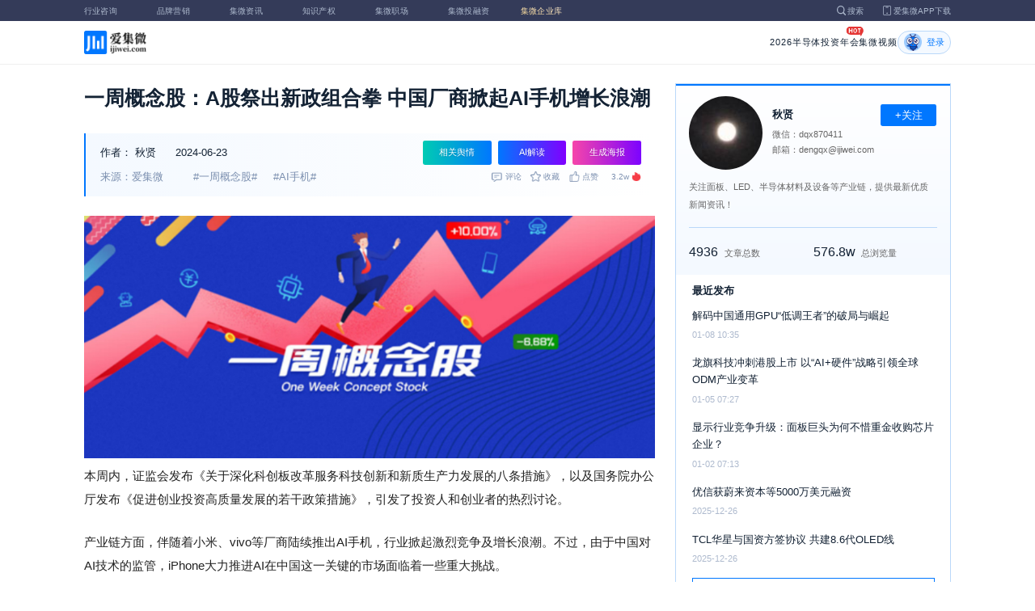

--- FILE ---
content_type: text/html; charset=utf-8
request_url: https://www.ijiwei.com/n/908094
body_size: 13736
content:
<!DOCTYPE html>
<html>
  <head>
    <meta charset="utf-8" />
    <meta http-equiv="X-UA-Compatible" content="IE=edge,chrome=1" />
    <meta
      name="viewport"
      content="width=device-width, initial-scale=1, maximum-scale=1, user-scalable=no"
    />
    <!-- <meta http-equiv="Content-Security-Policy" content="upgrade-insecure-requests"> -->
    
    <meta name="baidu-site-verification" content="code-lsJi0ewBwW" />
    <link
      rel="shortcut icon"
      href="https://s.laoyaoba.com/favicon.ico"
      type="image/x-icon"
    />
    <link rel="icon" href="https://s.laoyaoba.com/favicon.ico" />
    <title>一周概念股：A股祭出新政组合拳 中国厂商掀起AI手机增长浪潮</title>
    

          <link rel="stylesheet" href="/styles/mediaarticle.bf725.css" media="screen and (orientation: portrait)">
          <link rel="stylesheet" href="/styles/mediaarticle.bf725.css" media="screen and (orientation: landscape)">
        
<meta name="keywords" content="AI手机,一周概念股" />
<meta name="description" content="本周内，证监会发布《关于深化科创板改革服务科技创新和新质生产力发展的八条措施》，以及国务院办公厅发布《促进创业投资高质量发展的若干政策措施》，引发了投资人和创业者的热烈讨论。" />
<meta name="Baiduspider" content="noarchive" />
<link
	rel="stylesheet"
	href="https://cdn.ijiwei.com/element-ui/v2.14.0/theme-chalk/index.min.css"
/>
<link rel="stylesheet" href="https://cdn.ijiwei.com/KaTeX/katex.min.css" />

    <script src="https://cdn.ijiwei.com/jquery/3.6.0/jquery.min.js"></script>
  </head>

  <body style="-webkit-overflow-scrolling: touch">
      

          <link rel="stylesheet" href="/styles/headermax.c1646.css" media="screen and (orientation: portrait)">
          <link rel="stylesheet" href="/styles/headermax.c1646.css" media="screen and (orientation: landscape)">
        
 
<div id="header-root"></div>
 
<script>
	(function flexible(window, document) {
		function resetFontSize() {
			let size = 0;
			size = (document.documentElement.clientWidth / 1920) * 16;
			document.documentElement.style.fontSize = (size <= 14 ? 13 : size) + 'px';
		}

		resetFontSize();
		window.addEventListener('pageshow', resetFontSize);
		window.addEventListener('resize', resetFontSize);
	})(window, document);
</script>
<script src="https://cdn.ijiwei.com/axios/v0.27.2/axios.min.js"></script>
<script src="https://cdn.ijiwei.com/react/v18.2.0/react.production.min.js"></script>
<script src="https://cdn.ijiwei.com/react/v18.2.0/react-dom.production.min.js"></script>
<script src="/scripts/headermax.c1646.bundule.js"></script>

 
<main class="main">
	<article class="article flex-row-left">
		<div class="list-left">
			<h1 class="media-title">一周概念股：A股祭出新政组合拳 中国厂商掀起AI手机增长浪潮</h1>
			<div class="media-info-bg">
				<div class="media-info flex-row-space">
					<div class="author-info flex-1">
						<span>作者：</span>
						<a
							href="/home/#/author?id=5186389"
							target="_blank"
							title="秋贤"
							class="author-item"
							>秋贤</a
						>
						
						<span class="published-time">
							2024-06-23
						</span>
					</div>
					<section class="operator-btn">
						
						<a
							class="opinion-button btn-style-1"
							name="opinion-entry"
							id="opinion-button"
							title="舆情跳转入口"
							href="/jwopinion?tagwords=%E4%B8%80%E5%91%A8%E6%A6%82%E5%BF%B5%E8%82%A1"
							target="_blank"
						>
							相关舆情
						</a>
						
						<a
							class="media-info-ai-entry btn-style-1"
							name="ai-entry"
							title="AI解读"
							data-type="2"
							target="_blank"
						>
							AI解读
						</a>
						 
						<a
							class="media-info-article-poster btn-style-1"
							name="article-share-entry"
							id="generate-article-poster"
							title="生成海报"
							target="_blank"
						>
							生成海报
						</a>
						
					</section>
				</div>
				<div class="media-info flex-row-space">
					<div class="media-source">
						
						<span>来源：爱集微</span>
						  
						<span class="media-tag-item">#一周概念股#</span>
						
						<span class="media-tag-item">#AI手机#</span>
						 
					</div>
					
					<div
						id="action-bar"
						class="flex-row-left media-info-num action-bar shrink-0"
					>
						
						<button class="button" name="comment" title="评论">
							<img src="https://s.laoyaoba.com/jiwei/web/mes-icon.png" alt="" />
							<span>评论</span>
						</button>
						
						<button class="button" name="collect" title="收藏">
							<img src="https://s.laoyaoba.com/jiwei/web/sc-icon.png" alt="" />
							<span>收藏</span>
						</button>
						<button class="button" name="like" title="点赞">
							<img src="https://s.laoyaoba.com/jiwei/web/zan-icon.png" alt="" />
							<span>点赞</span>
						</button>
					</div>
					
					<div class="hot flex-row-center author-read">
						<span class="hot-color">3.2w</span>
    <img class="node-list-look"  src="https://s.laoyaoba.com/node-media-hot.png" />
					</div>
				</div>
			</div>

			  
			<article class="media-article">
				   
				<div class="media-article-content">
					<p style="text-align: center;">
<img src='http://s.laoyaoba.com/jwImg/799605234040.178.jpg'>
</p>
<p>本周内，证监会发布《关于深化科创板改革服务科技创新和新质生产力发展的八条措施》，以及国务院办公厅发布《促进创业投资高质量发展的若干政策措施》，引发了投资人和创业者的热烈讨论。</p>
<p>产业链方面，伴随着小米、vivo等厂商陆续推出AI手机，行业掀起激烈竞争及增长浪潮。不过，由于中国对AI技术的监管，iPhone大力推进AI在中国这一关键的市场面临着一些重大挑战。</p>
<p><strong>A股祭出新政组合拳</strong></p>
<p>今年2月，吴清接手证监会主席一职，被赋予强力救市的重责大任。随后，中国证监会提高公司上市门槛，加强对计算机量化基金的监管，并深化了中国基金和券商行业的改革，加上一系列提振市场的措施，中国蓝筹股指数沪深300(CSI 300)已从2月份触及的五年低点反弹。</p>
<p>随后，A股连续出台了多项纲领性文件。</p>
<p>4月份，为了加强监管和防范风险，进一步推动资本市场高质量发展，国务院发布了《国务院关于加强监管防范风险推动资本市场高质量发展的若干意见》（以下称“新国九条”）。</p>
<p>6月19日，证监会发布《关于深化科创板改革服务科技创新和新质生产力发展的八条措施》，进一步深化改革，提升对新产业新业态新技术的包容性，发挥资本市场功能，更好服务中国式现代化大局。</p>
<p>同一天，国务院办公厅发布《促进创业投资高质量发展的若干政策措施》。围绕培育创投主体、拓宽资金来源、加强引导与差异化监管、健全退出机制、优化市场环境等五大方面提出17条具体举措。</p>
<p>对此，一家头部半导体投资机构的合伙人王为（化名）对集微网表示，对于长期陪伴产业提升全球竞争力和基础创新来说，是利好，理性周期引导大家往正确方向使。“短期内会有阵痛，靴子落地后，很多拟上市公司IPO终于结束煎熬的等待过程，现在明确了（不能上），抛弃幻想更好。但其实只有方向明确，创投产业就会体现韧劲，最怕的还是‘方向不明确’。新政已经明确指明了方向，就是要并购，要创新。”</p>
<p>王为指出，科创板经过五年发展，创投市场不可能在回到前三年的“野蛮掘金时代”，接下来需要半导体产业升级，提升国产比例，各赛道跑出龙头企业。但是放到全球市场去看这些龙头企业体量还是太小，要提升他们的竞争力，一方面通过并购，一方面不断进行自主创新，甚至颠覆性的创新。“因此可以看到现阶段政策的风向倾向于加强监管和完善制度漏洞，帮助提升包括半导体企业在内的新质生产力投资质量，培育龙头企业，改变现阶段大量小、微企业分散、内卷的状态，引导科技创新，这是挺好的。”</p>
<p>同时，他还提到A股半导体正在经历分化，小盘股受到打压，而龙头公司股价相对稳定，这一现象可能会加剧龙头企业的整合，促进产业健康发展。“现在我们看到的半导体并购主要还是上市公司对非上市公司的并购，接下来将会逐渐转向上市公司之间的合并。”他指出，“这是由于当前的监管措施总是后知后觉，创业者和投资者则会有前瞻性，走在监管前面。监管的底线是保障市场健康，而当前的‘八条措施’正是对市场环境建设的明确指引。”</p>
<p>一家半导体孵化器负责人告诉集微网，“八条措施”和“创投17条”对于早期孵化算是利好，尤其后者，类似于几年前的鼓励大众创业、万众创新的一个不同形式，目的是鼓励在硬科技领域能够有更多的核心技术的创业项目出现，并得到风险投资的支持，所以现在先配套了新的风险投资的政策。</p>
<p><strong>三家企业撤回IPO申请文件</strong></p>
<p>伴随着监管方面的变化，A股IPO审核也随之变化。时隔四个多月，北交所上市委重新启动IPO项目审议，首单获得通过。</p>
<p>6月17日，北交所上市委召开了2024年第10次审议会议，成都成电光信科技股份有限公司的首发申请获审议通过。该公司主营业务为网络总线产品和特种显示产品的研产销，产品主要应用于国防军工领域。2021年至2023年，工商实现营业收入分别为 1.21亿元、1.69亿元、2.16亿元。</p>
<p>尽管部分IPO项目逐渐恢复审核，但在严监管的态势之下，企业IPO的推进，也越来越谨慎，越来越多企业撤回了IPO申请。本周内，金鸿新材、江铜铜箔、玮硕恒基三家产业链企业撤回IPO申请文件。</p>
<p>6月15日，深交所披露了关于终止对昆山玮硕恒基智能科技股份有限公司首次公开发行股票并在创业板上市审核的决定。该公司主营业务为消费电子精密转轴产品的研产销，主要应用于笔记本电脑，目前与联宝、仁宝、广达、纬创等全球知名的笔记本电脑代工厂建立了持续稳定的合作关系。</p>
<p>6月16日，深交所披露了关于终止对江西省江铜铜箔科技股份有限公司首次公开发行股票并在创业板上市审核的决定。该公司主要从事各类高性能电解铜箔的研产销，产品广泛应用于新能源汽车动力电池、储能设备及电子产品、覆铜板、印制电路板等多个领域。</p>
<p>6月17日，深交所披露了关于终止对山东金鸿新材料股份有限公司首次公开发行股票并在主板上市审核的决定。该公司主营业务为特种陶瓷制品的研产销，掌握了特种陶瓷从材料配方到制品的全套技术工艺，产品广泛应用于锂电、半导体、光伏、节能环保、冶金、热电等工业民用领域和防护装备领域。</p>
<p><strong>中国大陆对AI手机兴趣强烈</strong></p>
<p>在AI手机赛道，中国大陆是最早采用AI手机的地区。小米、vivo等厂商在2023年第四季度推出AI手机，掀起激烈竞争及增长浪潮；2024年第一季度，中国大陆市场AI手机出货量达1190万部，占据全球AI手机出货量的25%，是全球仅次于美国的第二大AI手机市场。</p>
<p>Canalys指出，中国大陆市场一方面拥有庞大、无可替代的数据体量——这对于大模型的训练、优化、迭代至关重要；另一方面，由于中文语言和本地法规的要求，苹果、三星这样的国际品牌在中国大陆市场都需要与政府批准的生成式AI模型供应商合作，这使得厂商在中国大陆及以外市场的AI部署模式呈现双轨化格局。</p>
<p>中国大陆头部品牌荣耀、OPPO、vivo、小米作为先锋厂商，自2023年陆续全部入局AI赛道，制定并公布了其AI战略，作为行业先锋引领着中国大陆AI手机市场的发展。</p>
<p style="text-align: center;">
<img src='http://s.laoyaoba.com/jwImg/543213957857.9009.jpg'>
</p>
<p>Canalys分析，苹果和华为在AI战略公布上则显得更加谨慎和保守。苹果直至上周的WWDC才正式推出Apple Intelligence，其核心功能在中国大陆市场将面临两个本土化挑战：一个是依赖于ChatGPT的Siri功能可能无法使用；另一方面便是Private Cloud Compute的功能，针对中国大陆的是全球前三大智用户数据，可能需要通过搭建或托管在本土的私有云服务器。</p>
<p>根据Canalys调查，中国大陆是全球前三大智能手机市场中AI兴趣倾向最强的市场，对AI兴趣较高的消费者占比31%，兴趣极高的消费者占比12%，展现出了对新技术更开放的态度。</p>
<p>调查显示，AI功能目前是中国大陆消费者转换品牌的第四大驱动因素。调查显示，在主要的品牌转换驱动力中，有27%的消费者会因为最新的AI功能而考虑转换品牌；AI对于吸引流动用户的潜力排在“硬件规格更好”“物有所值”“配套智能设备的代金券”之后。</p>
<p style="text-align: center;">
<img src='http://s.laoyaoba.com/jwImg/1686210834884.0286.jpg'>
</p>
<p>目前，尚未有厂商通过AI从消费者端实现直接的货币化变现。调查显示，有令人欣喜的71%的中国大陆用户愿意为具有先进AI功能的智能手机支付额外的费用，包括更高的设备价格、AI应用订阅费和增加的数据费用。该比例也高于美国和印度等其他地区市场。</p>
<p>相较于国内手机品牌，由于中国对AI技术的监管，iPhone大力推进AI在中国这一关键的市场面临着一些重大挑战。</p>
<p>Apple Intelligence是苹果的一项最新举措，旨在将AI引入其设备。它具有苹果语音助手Siri的改进版本，以及自动整理电子邮件或转录和总结音频片段的功能。</p>
<p>苹果表示，Apple Intelligence将于今年秋季推出美式英语版本，明年还将推出更多语言、功能和平台。不过，在本月的年度开发者大会上，该公司在AI发布会上并未透露在中国推出的产品。</p>
<p>分析师表示，这可能与中国对AI的严格规定有关，因为苹果正在试图弄清如何进入这个复杂市场。</p>

				</div>
				  
				<!-- <div class="chat-entry" data-type="1">
					<div class="chat-toolbar">
						<button class="chat-toolbar-item" data-type="1">
							<i class="icon-article"></i>文章推荐
						</button>
						<button class="chat-toolbar-item" data-type="2">
							<i class="icon-summary"></i>智能摘要
						</button>
						<button class="chat-toolbar-item" data-type="3">
							<i class="icon-furtherread"></i>延伸阅读
						</button>
						<button class="chat-toolbar-item" data-type="4">
							<i class="icon-consult"></i>聊天咨询
						</button>
					</div>
				</div> -->
				
				<!-- <img
					id="cplib-ad-pc"
					class="w-full cursor-pointer"
					src="https://s.laoyaoba.com/cplib/cplib-ad-pc.jpg"
					onclick="window.open('/company')"
					data-dc-page_name="集微网资讯详情"
					data-dc-target="广告"
					data-dc-event="click"
					data-dcparams-title="企业洞察"
					data-dcparams-description="企业洞察"
					data-dcparams-position="PC/资讯详情页文章底-编号无"
					alt=""
				/> -->
				  
				<img
					id="vip-ad-pc"
					class="w-full cursor-pointer"
					src="https://s.laoyaoba.com/vip-ad-pc.jpg"
					onclick="window.open('/jwvip?source=zixunAd')"
					data-dc-page_name="集微网资讯详情"
					data-dc-target="广告"
					data-dc-event="click"
					data-dcparams-title="VIP"
					data-dcparams-description="VIP"
					data-dcparams-position="PC/资讯详情页文章底-编号无"
					alt=""
				/>

				  
			</article>

			<div class="media-info-bg flex-row-space">
				<div class="media-info flex-1">
					<div class="author-info">
						<span>责编：</span>
						<span>邓文标</span>
					</div>
					<div class="media-source">
						
						<span>来源：爱集微</span>
						  
						<span class="media-tag-item">#一周概念股#</span>
						
						<span class="media-tag-item">#AI手机#</span>
						 
					</div>
				</div>
				<div id="action-button" class="flex-row-left author-info-btn">
					<button
						class="rounded-button flex-row-center"
						name="collect"
						alt="收藏"
					>
						<img
							class="icon-collect"
							src="https://s.laoyaoba.com/jiwei/web/sc-blue-icon.png"
							alt=""
						/><span>收藏</span>
					</button>
					<button class="rounded-button flex-row-center" name="like" alt="点赞">
						<img
							class="icon-like"
							src="https://s.laoyaoba.com/jiwei/web/zan-blue-icon.png"
							alt=""
						/><span>点赞</span>
					</button>
				</div>
			</div>
			
			<div class="share-bar">
				<span>分享至：</span>
				<button id="wxshare" class="wxshare item">
					<img
						class="wx"
						src="https://s.laoyaoba.com/jiwei/web/node-media-article-wx.png"
						alt
					/>

					<div class="share-plane-box">
						<div class="share-plane" id="wxshareplane">
							<p>微信扫一扫分享</p>
							<div id="article-qrcode" class="qrcode"></div>
						</div>
					</div>
				</button>
				<button id="wbshare" class="item">
					<img
						class="wb"
						src="https://s.laoyaoba.com/jiwei/web/node-media-article-wb.png"
						alt
					/>
				</button>
				<button id="qqshare" class="item">
					<img
						class="qq"
						src="https://s.laoyaoba.com/jiwei/web/node-media-article-qq.png"
						alt
					/>
				</button>
				<button id="inshare" class="item">
					<img
						class="in"
						src="https://s.laoyaoba.com/jiwei/web/node-media-article-in.png"
						alt
					/>
				</button>
			</div>
			

			<div class="media-text-end">
				<div>THE END</div>
				
				<p>*此内容为集微网原创，著作权归集微网所有，爱集微，爱原创</p>
				
			</div>
			<!-- 相关推荐 -->
			
			<div class="recommend">
				<h5 class="section-title">相关推荐</h5>
				<ul class="flex-row-left list">
					
					<li>
						<a href="/n/975095" target="_blank">
							<div class="img-box img-hover-scale">
								<img
									src="http://s.laoyaoba.com/jwImg/799605234040.178.jpg?insert-from=gallery"
									onerror="onerror=null;src='https://s.laoyaoba.com/node-def_bg.png'"
									alt=""
								/>
							</div>
							<p class="ell_two title">
								一周概念股：半导体业绩喜忧参半，涨价潮加速席卷产业链
							</p>
						</a>
					</li>
					
					<li>
						<a href="/n/973518" target="_blank">
							<div class="img-box img-hover-scale">
								<img
									src="http://s.laoyaoba.com/jwImg/799605234040.178.jpg"
									onerror="onerror=null;src='https://s.laoyaoba.com/node-def_bg.png'"
									alt=""
								/>
							</div>
							<p class="ell_two title">
								一周概念股：商务部启动关键材料反倾销调查 车企年度目标呈现冰火两重天
							</p>
						</a>
					</li>
					
					<li>
						<a href="/n/972400" target="_blank">
							<div class="img-box img-hover-scale">
								<img
									src="http://s.laoyaoba.com/jwImg/799605234040.178.jpg"
									onerror="onerror=null;src='https://s.laoyaoba.com/node-def_bg.png'"
									alt=""
								/>
							</div>
							<p class="ell_two title">
								一周概念股：半导体企业IPO热情高涨，美国叫停“中资控制公司”收购交易
							</p>
						</a>
					</li>
					
					<li>
						<a href="/n/971740" target="_blank">
							<div class="img-box img-hover-scale">
								<img
									src="http://s.laoyaoba.com/jwImg/799605234040.178.jpg?insert-from=gallery"
									onerror="onerror=null;src='https://s.laoyaoba.com/node-def_bg.png'"
									alt=""
								/>
							</div>
							<p class="ell_two title">
								一周概念股：DRAM价格暴涨886%，又有多家科技企业冲刺资本市场
							</p>
						</a>
					</li>
					
					<li>
						<a href="/n/971279" target="_blank">
							<div class="img-box img-hover-scale">
								<img
									src="http://s.laoyaoba.com/jwImg/146012984782.7745.jpg?insert-from=gallery"
									onerror="onerror=null;src='https://s.laoyaoba.com/node-def_bg.png'"
									alt=""
								/>
							</div>
							<p class="ell_two title">
								被质疑“大字吸金小字免责”，罗永浩回应
							</p>
						</a>
					</li>
					
					<li>
						<a href="/n/970823" target="_blank">
							<div class="img-box img-hover-scale">
								<img
									src="http://s.laoyaoba.com/jwImg/799605234040.178.jpg"
									onerror="onerror=null;src='https://s.laoyaoba.com/node-def_bg.png'"
									alt=""
								/>
							</div>
							<p class="ell_two title">
								一周概念股：半导体产业资本热度高涨 智能手机市场承压前行
							</p>
						</a>
					</li>
					
				</ul>
			</div>
			
			<!-- end 相关推荐 -->
			<!-- 评论 -->
			
			<section id="comment" class="remark">
				<div id="mediacomment"></div>
			</section>
			
			<!-- end 评论 -->
		</div>

		<div class="list-right">
			<!-- 作者信息 user_info -->
			<section class="author">
				<div class="author-head">
					<button
						id="btn-follow"
						data-id="5186389"
						data-follow="2"
						class="btn-follow "
					>
						+关注
					</button>
					<div class="flex-row-left">
						<img
							class="head-img"
							src="http://s.laoyaoba.com/jwImg/avatar/2019/12/03/15753445248516.png?imageView2/2/w/90/h/90"
							onerror="onerror=null;src='https://s.laoyaoba.com/node-def_head.png'"
							alt
						/>
						<div class="head-text flex-column-center">
							<div class="name">秋贤</div>
							<p>微信：dqx870411</p>
							<p>邮箱：dengqx@ijiwei.com</p>
						</div>
					</div>
					<p class="head-intro">关注面板、LED、半导体材料及设备等产业链，提供最新优质新闻资讯！</p>
					<hr class="divider" />
					<div class="head-num">
						<div class="head-num-item">
							<span class="num"
								>4936</span
							><span class="label">文章总数</span>
						</div>
						<div class="head-num-item">
							<span class="num"
								>576.8w</span
							><span class="label">总浏览量</span>
						</div>
					</div>
				</div>
				<div class="head-list">
					<div class="head-list-title">最近发布</div>
					<ul class="hot-list">
						
						<li class="noline">
							<a href="/n/972475" target="_blank">
								<p class="text-hover ell_two">
									解码中国通用GPU“低调王者”的破局与崛起
								</p>
								<p class="time">01-08 10:35</p>
							</a>
						</li>
						
						<li class="noline">
							<a href="/n/972382" target="_blank">
								<p class="text-hover ell_two">
									龙旗科技冲刺港股上市 以“AI+硬件”战略引领全球ODM产业变革
								</p>
								<p class="time">01-05 07:27</p>
							</a>
						</li>
						
						<li class="noline">
							<a href="/n/972207" target="_blank">
								<p class="text-hover ell_two">
									显示行业竞争升级：面板巨头为何不惜重金收购芯片企业？
								</p>
								<p class="time">01-02 07:13</p>
							</a>
						</li>
						
						<li class="noline">
							<a href="/n/971640" target="_blank">
								<p class="text-hover ell_two">
									优信获蔚来资本等5000万美元融资
								</p>
								<p class="time">2025-12-26</p>
							</a>
						</li>
						
						<li class="noline">
							<a href="/n/971638" target="_blank">
								<p class="text-hover ell_two">
									TCL华星与国资方签协议 共建8.6代OLED线
								</p>
								<p class="time">2025-12-26</p>
							</a>
						</li>
						
					</ul>
					<a href="/home/#/author?id=5186389" target="_blank">
						<button class="head-button-more">获取更多内容</button>
					</a>
				</div>
			</section>
			<!-- 热门文章 最新资讯 -->
			<section class="hot mt40">
				<div class="flex-row-space h5-titlebg">
					<h5 class="modular-title">最新资讯</h5>
				</div>
				<ul class="hot-list">
					
					<li>
						<a href="/n/975262" target="_blank">
							<p class="text-hover ell_two">
								AI用户跳槽潮？Gemini、ChatGPT对决4大问答
							</p>
							<p class="time">2小时前</p>
						</a>
					</li>
					
					<li>
						<a href="/n/975261" target="_blank">
							<p class="text-hover ell_two">
								保时捷去年全球销量下滑10% 中国市场锐减26%
							</p>
							<p class="time">2小时前</p>
						</a>
					</li>
					
					<li>
						<a href="/n/975260" target="_blank">
							<p class="text-hover ell_two">
								台积电将扩大投资美国 设备、机电厂也有好处
							</p>
							<p class="time">2小时前</p>
						</a>
					</li>
					
					<li>
						<a href="/n/975259" target="_blank">
							<p class="text-hover ell_two">
								中国收紧对日稀土出口审查 要求日企提交更详尽资料
							</p>
							<p class="time">2小时前</p>
						</a>
					</li>
					
					<li>
						<a href="/n/975258" target="_blank">
							<p class="text-hover ell_two">
								欧洲八国发联合声明 称特朗普威胁加征关税破坏跨大西洋关系
							</p>
							<p class="time">2小时前</p>
						</a>
					</li>
					
					<li>
						<a href="/n/975255" target="_blank">
							<p class="text-hover ell_two">
								【头条】机构押注存储芯片迎来十年景气周期；
							</p>
							<p class="time">2小时前</p>
						</a>
					</li>
					
				</ul>
			</section>
			<!-- 广告 -->
			<section class="ad mt40">
				<div id="apply"></div>
			</section>
		</div>
	</article>
</main>



<div id="pdf-shadow" class="pdf-shadow">
	<img
		class="pdf-close"
		src="https://s.laoyaoba.com/jiweiwang/x.png"
		alt="关闭"
	/>
	<div id="pdf-container" class="pdf-container">
		<img
			class="loading"
			src="https://s.laoyaoba.com/jiweiwang/loading.png"
			alt="加载"
		/>
		<p>PDF 加载中...</p>
	</div>
</div>
<div id="react-root" style="z-index: 9999; overflow-y: auto"></div>
<script src="https://cdn.ijiwei.com/qrcode/qrcode.min.js"></script>
<script src="https://cdn.ijiwei.com/pdfobject/v2.2.7/pdfobject.min.js"></script>
<script src="https://cdn.ijiwei.com/react/v18.2.0/react.production.min.js"></script>
<script src="https://cdn.ijiwei.com/react/v18.2.0/react-dom.production.min.js"></script>

<script>
	var webname = 'Chrome';
	var NODE_ENV = 'production';
	var news_id_swig = '908094';

	var simpledata = {"is_comment":0,"is_liked":0,"is_follow":2,"is_lock":false,"detail_list":[""],"news_id":908094,"view_num":32263,"like_num":0,"collect_num":0,"comment_num":0};
	var article_data = {"news_id":908094,"category_id":117,"sub_category_id":0,"user_id":5186389,"author2":0,"promulgator_id":999999999,"source_author":5186389,"news_type":2,"news_title":"一周概念股：A股祭出新政组合拳 中国厂商掀起AI手机增长浪潮","subtitle":"一周概念股：A股祭出新政组合拳 中国厂商掀起AI手机增长浪潮","intro":"本周内，证监会发布《关于深化科创板改革服务科技创新和新质生产力发展的八条措施》，以及国务院办公厅发布《促进创业投资高质量发展的若干政策措施》，引发了投资人和创业者的热烈讨论。","published_time":"20240623153152","last_comment_time":0,"view_num":32262,"like_num":0,"unlike_num":0,"comment_num":0,"collect_num":0,"news_top":0,"news_essence":2,"allow_comment":1,"cover":"http://s.laoyaoba.com/jwImg/799605234040.178.jpg?imageView2/2/w/900","status":5,"update_time":"20260114074107","create_time":"20240623153148","news_source":1,"reprint_source":"","real_source":"","name_source":"","info_source":"","is_extra_link":0,"extra_link":"","search_tags":"AI手机,一周概念股","published_id":5103648,"micro_time":171912790824861540,"refresh_time":171912791205904300,"is_rss":1,"is_wx":1,"is_project":0,"project_id":0,"project_category_id":0,"video_info":null,"has_tts":0,"show_audio":0,"audio_info":null,"is_vip":0,"vip_view_num":3269,"language_type":1,"seo_intro":"本周内，证监会发布《关于深化科创板改革服务科技创新和新质生产力发展的八条措施》，以及国务院办公厅发布《促进创业投资高质量发展的若干政策措施》，引发了投资人和创业者的热烈讨论。","seo_keywords":"AI手机,一周概念股","show_author":0,"price":0,"is_focus":0,"focus_time":0,"category_top":0,"subcategory_top":0,"tag_list":[{"id":1460312,"tag_name":"一周概念股"},{"id":1508814,"tag_name":"AI手机"}],"category_list":[{"category_id":117,"category_name":"概念股"}],"category_name":"概念股","news_images":{"news_id":908094,"attachment_content":"[\"http:\\/\\/s.laoyaoba.com\\/jwImg\\/799605234040.178.jpg?imageView2\\/1\\/w\\/270\\/h\\/180\",\"http:\\/\\/s.laoyaoba.com\\/jwImg\\/543213957857.9009.jpg?imageView2\\/1\\/w\\/270\\/h\\/180\",\"http:\\/\\/s.laoyaoba.com\\/jwImg\\/1686210834884.0286.jpg?imageView2\\/1\\/w\\/270\\/h\\/180\"]"},"copyright":"*此内容为集微网原创，著作权归集微网所有，爱集微，爱原创","detail_list":["<p style=\"text-align: center;\">\n<img src='http://s.laoyaoba.com/jwImg/799605234040.178.jpg'>\n</p>\n<p>本周内，证监会发布《关于深化科创板改革服务科技创新和新质生产力发展的八条措施》，以及国务院办公厅发布《促进创业投资高质量发展的若干政策措施》，引发了投资人和创业者的热烈讨论。</p>\n<p>产业链方面，伴随着小米、vivo等厂商陆续推出AI手机，行业掀起激烈竞争及增长浪潮。不过，由于中国对AI技术的监管，iPhone大力推进AI在中国这一关键的市场面临着一些重大挑战。</p>\n<p><strong>A股祭出新政组合拳</strong></p>\n<p>今年2月，吴清接手证监会主席一职，被赋予强力救市的重责大任。随后，中国证监会提高公司上市门槛，加强对计算机量化基金的监管，并深化了中国基金和券商行业的改革，加上一系列提振市场的措施，中国蓝筹股指数沪深300(CSI 300)已从2月份触及的五年低点反弹。</p>\n<p>随后，A股连续出台了多项纲领性文件。</p>\n<p>4月份，为了加强监管和防范风险，进一步推动资本市场高质量发展，国务院发布了《国务院关于加强监管防范风险推动资本市场高质量发展的若干意见》（以下称“新国九条”）。</p>\n<p>6月19日，证监会发布《关于深化科创板改革服务科技创新和新质生产力发展的八条措施》，进一步深化改革，提升对新产业新业态新技术的包容性，发挥资本市场功能，更好服务中国式现代化大局。</p>\n<p>同一天，国务院办公厅发布《促进创业投资高质量发展的若干政策措施》。围绕培育创投主体、拓宽资金来源、加强引导与差异化监管、健全退出机制、优化市场环境等五大方面提出17条具体举措。</p>\n<p>对此，一家头部半导体投资机构的合伙人王为（化名）对集微网表示，对于长期陪伴产业提升全球竞争力和基础创新来说，是利好，理性周期引导大家往正确方向使。“短期内会有阵痛，靴子落地后，很多拟上市公司IPO终于结束煎熬的等待过程，现在明确了（不能上），抛弃幻想更好。但其实只有方向明确，创投产业就会体现韧劲，最怕的还是‘方向不明确’。新政已经明确指明了方向，就是要并购，要创新。”</p>\n<p>王为指出，科创板经过五年发展，创投市场不可能在回到前三年的“野蛮掘金时代”，接下来需要半导体产业升级，提升国产比例，各赛道跑出龙头企业。但是放到全球市场去看这些龙头企业体量还是太小，要提升他们的竞争力，一方面通过并购，一方面不断进行自主创新，甚至颠覆性的创新。“因此可以看到现阶段政策的风向倾向于加强监管和完善制度漏洞，帮助提升包括半导体企业在内的新质生产力投资质量，培育龙头企业，改变现阶段大量小、微企业分散、内卷的状态，引导科技创新，这是挺好的。”</p>\n<p>同时，他还提到A股半导体正在经历分化，小盘股受到打压，而龙头公司股价相对稳定，这一现象可能会加剧龙头企业的整合，促进产业健康发展。“现在我们看到的半导体并购主要还是上市公司对非上市公司的并购，接下来将会逐渐转向上市公司之间的合并。”他指出，“这是由于当前的监管措施总是后知后觉，创业者和投资者则会有前瞻性，走在监管前面。监管的底线是保障市场健康，而当前的‘八条措施’正是对市场环境建设的明确指引。”</p>\n<p>一家半导体孵化器负责人告诉集微网，“八条措施”和“创投17条”对于早期孵化算是利好，尤其后者，类似于几年前的鼓励大众创业、万众创新的一个不同形式，目的是鼓励在硬科技领域能够有更多的核心技术的创业项目出现，并得到风险投资的支持，所以现在先配套了新的风险投资的政策。</p>\n<p><strong>三家企业撤回IPO申请文件</strong></p>\n<p>伴随着监管方面的变化，A股IPO审核也随之变化。时隔四个多月，北交所上市委重新启动IPO项目审议，首单获得通过。</p>\n<p>6月17日，北交所上市委召开了2024年第10次审议会议，成都成电光信科技股份有限公司的首发申请获审议通过。该公司主营业务为网络总线产品和特种显示产品的研产销，产品主要应用于国防军工领域。2021年至2023年，工商实现营业收入分别为 1.21亿元、1.69亿元、2.16亿元。</p>\n<p>尽管部分IPO项目逐渐恢复审核，但在严监管的态势之下，企业IPO的推进，也越来越谨慎，越来越多企业撤回了IPO申请。本周内，金鸿新材、江铜铜箔、玮硕恒基三家产业链企业撤回IPO申请文件。</p>\n<p>6月15日，深交所披露了关于终止对昆山玮硕恒基智能科技股份有限公司首次公开发行股票并在创业板上市审核的决定。该公司主营业务为消费电子精密转轴产品的研产销，主要应用于笔记本电脑，目前与联宝、仁宝、广达、纬创等全球知名的笔记本电脑代工厂建立了持续稳定的合作关系。</p>\n<p>6月16日，深交所披露了关于终止对江西省江铜铜箔科技股份有限公司首次公开发行股票并在创业板上市审核的决定。该公司主要从事各类高性能电解铜箔的研产销，产品广泛应用于新能源汽车动力电池、储能设备及电子产品、覆铜板、印制电路板等多个领域。</p>\n<p>6月17日，深交所披露了关于终止对山东金鸿新材料股份有限公司首次公开发行股票并在主板上市审核的决定。该公司主营业务为特种陶瓷制品的研产销，掌握了特种陶瓷从材料配方到制品的全套技术工艺，产品广泛应用于锂电、半导体、光伏、节能环保、冶金、热电等工业民用领域和防护装备领域。</p>\n<p><strong>中国大陆对AI手机兴趣强烈</strong></p>\n<p>在AI手机赛道，中国大陆是最早采用AI手机的地区。小米、vivo等厂商在2023年第四季度推出AI手机，掀起激烈竞争及增长浪潮；2024年第一季度，中国大陆市场AI手机出货量达1190万部，占据全球AI手机出货量的25%，是全球仅次于美国的第二大AI手机市场。</p>\n<p>Canalys指出，中国大陆市场一方面拥有庞大、无可替代的数据体量——这对于大模型的训练、优化、迭代至关重要；另一方面，由于中文语言和本地法规的要求，苹果、三星这样的国际品牌在中国大陆市场都需要与政府批准的生成式AI模型供应商合作，这使得厂商在中国大陆及以外市场的AI部署模式呈现双轨化格局。</p>\n<p>中国大陆头部品牌荣耀、OPPO、vivo、小米作为先锋厂商，自2023年陆续全部入局AI赛道，制定并公布了其AI战略，作为行业先锋引领着中国大陆AI手机市场的发展。</p>\n<p style=\"text-align: center;\">\n<img src='http://s.laoyaoba.com/jwImg/543213957857.9009.jpg'>\n</p>\n<p>Canalys分析，苹果和华为在AI战略公布上则显得更加谨慎和保守。苹果直至上周的WWDC才正式推出Apple Intelligence，其核心功能在中国大陆市场将面临两个本土化挑战：一个是依赖于ChatGPT的Siri功能可能无法使用；另一方面便是Private Cloud Compute的功能，针对中国大陆的是全球前三大智用户数据，可能需要通过搭建或托管在本土的私有云服务器。</p>\n<p>根据Canalys调查，中国大陆是全球前三大智能手机市场中AI兴趣倾向最强的市场，对AI兴趣较高的消费者占比31%，兴趣极高的消费者占比12%，展现出了对新技术更开放的态度。</p>\n<p>调查显示，AI功能目前是中国大陆消费者转换品牌的第四大驱动因素。调查显示，在主要的品牌转换驱动力中，有27%的消费者会因为最新的AI功能而考虑转换品牌；AI对于吸引流动用户的潜力排在“硬件规格更好”“物有所值”“配套智能设备的代金券”之后。</p>\n<p style=\"text-align: center;\">\n<img src='http://s.laoyaoba.com/jwImg/1686210834884.0286.jpg'>\n</p>\n<p>目前，尚未有厂商通过AI从消费者端实现直接的货币化变现。调查显示，有令人欣喜的71%的中国大陆用户愿意为具有先进AI功能的智能手机支付额外的费用，包括更高的设备价格、AI应用订阅费和增加的数据费用。该比例也高于美国和印度等其他地区市场。</p>\n<p>相较于国内手机品牌，由于中国对AI技术的监管，iPhone大力推进AI在中国这一关键的市场面临着一些重大挑战。</p>\n<p>Apple Intelligence是苹果的一项最新举措，旨在将AI引入其设备。它具有苹果语音助手Siri的改进版本，以及自动整理电子邮件或转录和总结音频片段的功能。</p>\n<p>苹果表示，Apple Intelligence将于今年秋季推出美式英语版本，明年还将推出更多语言、功能和平台。不过，在本月的年度开发者大会上，该公司在AI发布会上并未透露在中国推出的产品。</p>\n<p>分析师表示，这可能与中国对AI的严格规定有关，因为苹果正在试图弄清如何进入这个复杂市场。</p>\n"],"is_wx_follow":1,"wx_info":{"app_id":"wx5ce45ed870499c32","wechat_id":"gh_ac1555ec79c8","path":"pages/serviceaccount/code"},"is_lock":true,"user_is_vip":false,"user_exists_vip":true,"user_is_login":0,"pdf_info":{"pdf_name":""},"project_info":{},"special_list":[],"special_config":{},"total_view_num":0,"project_category_list":[],"is_follow":2,"is_comment":0,"user_info":{"user_name":"秋贤","user_id":5186389,"avatar":"http://s.laoyaoba.com/jwImg/avatar/2019/12/03/15753445248516.png?imageView2/2/w/90/h/90","intro":"关注面板、LED、半导体材料及设备等产业链，提供最新优质新闻资讯！","email":"dengqx@ijiwei.com","weixin":"dqx870411","is_follow":2,"view_total":5768983,"news_total":4936},"published_info":{"nickname":"邓文标","id":5103648,"avatar":"http://s.laoyaoba.com/jwImg/avatar/2018/09/11/15366488419706blob?imageView2/2/w/90/h/90","intro":""},"promulgator_info":{"avatar":""},"detail_length":3212,"author2_info":{},"is_liked":0,"unique_code":"260119872423634031","is_buy":false,"share_url":"https://www.laoyaoba.com/html/share/news?source=pc&news_id=908094","is_share":true,"is_attention":2,"is_stock":0};

	var user_info = {"user_name":"秋贤","user_id":5186389,"avatar":"http://s.laoyaoba.com/jwImg/avatar/2019/12/03/15753445248516.png?imageView2/2/w/90/h/90","intro":"关注面板、LED、半导体材料及设备等产业链，提供最新优质新闻资讯！","email":"dengqx@ijiwei.com","weixin":"dqx870411","is_follow":2,"view_total":5768983,"news_total":4936};
	var token = '';
	var is_vip_news = 0;

	/**
	 * IE图片问题
	 */
	function IEVersion() {
		var userAgent = navigator.userAgent; //取得浏览器的userAgent字符串
		var isIE =
			userAgent.indexOf('compatible') > -1 && userAgent.indexOf('MSIE') > -1; //判断是否IE<11浏览器
		var isIE11 =
			userAgent.indexOf('Trident') > -1 && userAgent.indexOf('rv:11.0') > -1;
		if (isIE) {
			var reIE = new RegExp('MSIE (\\d+\\.\\d+);');
			reIE.test(userAgent);
			var fIEVersion = parseFloat(RegExp['$1']);
			if (fIEVersion == 7) {
				return 7;
			} else if (fIEVersion == 8) {
				return 8;
			} else if (fIEVersion == 9) {
				return 9;
			} else if (fIEVersion == 10) {
				return 10;
			} else {
				return 6; //IE版本<=7
			}
		} else if (isIE11) {
			return 11; //IE11
		} else {
			return -1; //不是ie浏览器
		}
	}
	function IEImage() {
		try {
			if (IEVersion() != -1) {
				var article = document.querySelector('.media-article');
				var p = article.getElementsByTagName('p');
				var img = article.getElementsByTagName('img');
				for (var i = 0; i < img.length; i++) {
					img[i].style.maxWidth = article.offsetWidth + 'px';
				}
			}
		} catch (e) {}
	}
	IEImage();
</script>
  
<footer>

 
<div class="footer">
  <section class="top">
    <div class="top-left">
      <a class="top-left-logo" href="/">
        <img src="https://s.laoyaoba.com/node-header-logo1.png" alt="集微logo" />
      </a>
      <!-- <a class="top-left-logo2" href="/">
        <img src="https://s.laoyaoba.com/node-header-logo2.png" alt="集微logo" />
      </a> -->

      <div>
        <a href="/" target="_blank">网站首页</a>
        <a href="/n/729927" target="_blank">版权声明</a>
        <!-- <a href="https://www.laoyaoba.com/html/jiade/jiade" target="_blank">嘉勤官网</a> -->
        <a href="/workplace/#/" target="_blank">集微招聘</a>
        <a href="/n/683318" target="_blank">联系我们</a>
        <a href="/map" target="_blank">网站地图</a>
        <a href="/n/683317" target="_blank">关于我们</a>
        <a href="https://www.laoyaoba.com/static/view/business.html" target="_blank">商务合作</a>
        <a href="https://www.laoyaoba.com/api/rss/hbb" target="_blank">rss订阅</a>
      </div>
    </div>
    <div class="top-right">
      <div class="top-right-info">
        <div>
          <p>联系电话：</p>
          <p>0592-6892326</p>
        </div>
        <div>
          <p>新闻投稿：</p>
          <p>laoyaoba@gmail.com</p>
        </div>
        <div>
          <p>商务合作：</p>
          <p>chenhao@ijiwei.com</p>
        </div>
        <div>
          <p>问题反馈：</p>
          <p>1574400753 (QQ)</p>
        </div>
      </div>
      <div class="top-right-code">
        <div>
          <img
            src="https://s.laoyaoba.com/node-code-wx.png"
            alt="集微官方微信"
          />
          <p>官方微信</p>
        </div>
        <div>
          <img
            src="https://s.laoyaoba.com/node-code-wb.png"
            alt="集微官方微博"
          />
          <p>官方微博</p>
        </div>
        <div>
          <img src="https://s.laoyaoba.com/node-code-app.png" alt="集微app" />
          <p>APP下载</p>
        </div>
      </div>
    </div>

    </section>
    <!-- <ul class="center">
      <p>友情链接：</p>
      <li>
        <p><a href="https://tech.ifeng.com/" target="_blank">凤凰科技</a></p>
      </li>
      <li>
        <p><a href="https://www.leiphone.com/" target="_blank">雷锋网</a></p>
      </li>
      <li>
        <p>
          <a href="https://www.cls.cn/depth?id=1111" target="_blank">财联社</a>
        </p>
      </li>
      <li>
        <p>
          <a href="http://www.eepw.com.cn/" target="_blank">电子产品世界</a>
        </p>
      </li>
      <li>
        <p><a href="https://www.eefocus.com/" target="_blank">与非网</a></p>
      </li>
    </ul> -->
  </article>
  <section class="bottom">
    <p>
      Copyright 2007-2023©<span id="tt"></span>.com™Inc.All rights reserved |
      <a href="https://beian.miit.gov.cn/#/Integrated/index" target="_blank"
        >闽ICP备17032949号</a
      ><span id="ts"></span>
    </p>
    <div>
      <img src="https://s.laoyaoba.com/node-footer-security.png" alt />
      <a
        href="http://www.beian.gov.cn/portal/registerSystemInfo?recordcode=35020502000344"
        target="_blank"
        >闽公网安备 35020502000344号</a
      >
    </div>
  </section>
  <script>
    if (RegExp(/jiweinet/).test(window.location.href)) {
      document.getElementById('ts').innerHTML = '-1';
      document.getElementById('tt').innerHTML = 'JiWeiNet';
    } else if (RegExp(/laoyaoba/).test(window.location.href)) {
      document.getElementById('ts').innerHTML = '';
      document.getElementById('tt').innerHTML = 'IJiWei';
    } else if (RegExp(/ijiwei/).test(window.location.href)) {
      document.getElementById('ts').innerHTML = '-3';
      document.getElementById('tt').innerHTML = 'IJiWei';
    } else {
      document.getElementById('ts').innerHTML = '';
      document.getElementById('tt').innerHTML = 'IJiWei';
    }
  </script>
</div>
 
<script src="/scripts/footer.919a3.bundule.js"></script>

</footer>
 
<script src="https://cdn.ijiwei.com/vue/v2.6.9/vue.min.js"></script>
<script src="https://cdn.ijiwei.com/axios/v0.27.2/axios.min.js"></script>
<script src="https://cdn.ijiwei.com/element-ui/v2.14.0/index.min.js"></script>
<script src="https://static.ijiwei.com/static/js/md5.js"></script>

<script>
	let cover_swig = 'http://s.laoyaoba.com/jwImg/799605234040.178.jpg?imageView2/2/w/900';
	let news_title_swig = '一周概念股：A股祭出新政组合拳 中国厂商掀起AI手机增长浪潮';
	let intro_swig = '本周内，证监会发布《关于深化科创板改革服务科技创新和新质生产力发展的八条措施》，以及国务院办公厅发布《促进创业投资高质量发展的若干政策措施》，引发了投资人和创业者的热烈讨论。';
	let like_num_swig = '0';
	let collect_num_swig = '0';
	let allow_comment_swig = '1';
	// window.onload = function () {
	//   if (/windows phone|iphone|android/gi.test(window.navigator.userAgent)) {
	//     window.location.href =
	//       window.location.origin +
	//       `/html/share/news?source=h5&news_id=908094`;
	//   }
	// };
</script>


<script>
	const tailWindStyle = '/styles/tailwindcss.d36c4.css';
</script>

<script src="/scripts/mediaarticle.bf725.bundule.js"></script><script src="/scripts/tailwindcss.d36c4.bundule.js"></script>

<script id="laoyaoba">
	(function () {
		var hm = document.createElement('script');
		hm.src = 'https://hm.baidu.com/hm.js?7a320689f49c65329a61fd46277563ee';
		var s = document.getElementById('laoyaoba');
		s.parentNode.insertBefore(hm, s);
	})();
</script>
<script id="ijiwei">
	(function () {
		var hm = document.createElement('script');
		hm.src = 'https://hm.baidu.com/hm.js?e5f8162d3d8e9cb33d12d6b5d557fa3a';
		var s = document.getElementById('ijiwei');
		s.parentNode.insertBefore(hm, s);
	})();
</script>

  </body>
</html>
